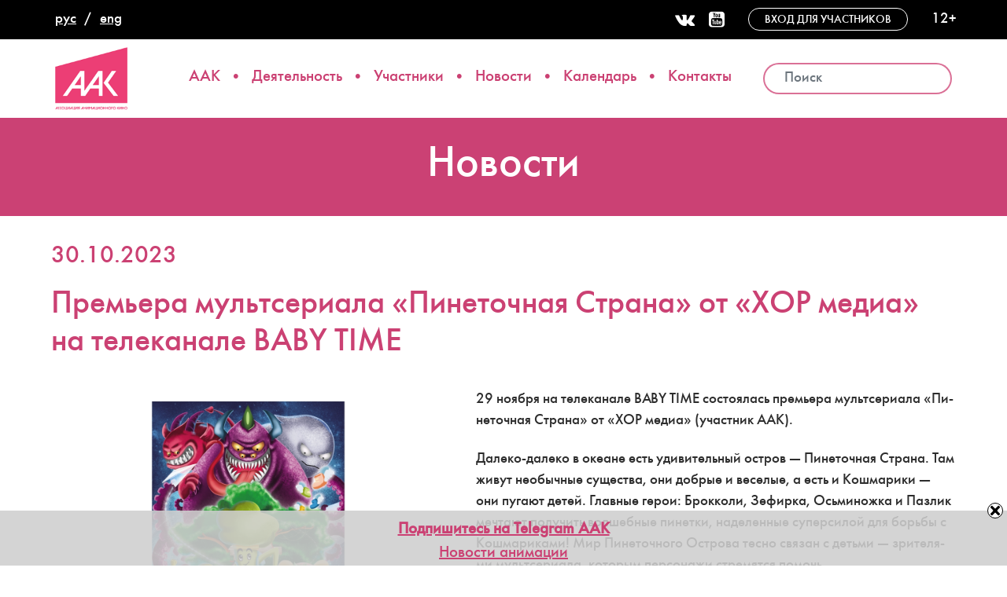

--- FILE ---
content_type: text/html; charset=UTF-8
request_url: https://aakr.ru/premera-multseriala-pinetochnaja-strana-ot-hor-media-na-telekanale-baby-time/
body_size: 14343
content:
<!DOCTYPE html>
<html lang="ru-RU">
<head>
    <meta charset="UTF-8">
    <meta http-equiv="X-UA-Compatible" content="IE=edge">
    <meta name="viewport" content="width=device-width, initial-scale=1">
        <link rel="alternate" type="application/rdf+xml" title="RDF mapping" href="https://aakr.ru/feed/rdf/">
    <link rel="alternate" type="application/rss+xml" title="RSS" href="https://aakr.ru/feed/rss/">
    <link rel="alternate" type="application/rss+xml" title="Comments RSS" href="https://aakr.ru/comments/feed/">
    <link rel="shortcut icon" href="https://aakr.ru/wp-content/themes/aakr/i/logo_icon.png" type="image/png">
    <link rel="pingback" href="https://aakr.ru/xmlrpc.php" />

    
    <!--[if lt IE 9]>
    <script src="//html5shiv.googlecode.com/svn/trunk/html5.js"></script>
    <![endif]-->
    
    <title>Премьера мультсериала «Пинеточная Страна» от «ХОР медиа» на телеканале BABY TIME &#8212; Ассоциация анимационного кино России</title>
<meta name='robots' content='max-image-preview:large, max-snippet:-1, max-video-preview:-1' />
	<style>img:is([sizes="auto" i], [sizes^="auto," i]) { contain-intrinsic-size: 3000px 1500px }</style>
	<link rel="canonical" href="https://aakr.ru/premera-multseriala-pinetochnaja-strana-ot-hor-media-na-telekanale-baby-time/">
<meta name="description" content="29 ноября на телеканале BABY TIME состоялась премьера мультсериала «Пинеточная Страна» от «ХОР медиа» (участник ААК). Далеко-далеко в океане есть удивительный о">
<meta property="og:title" content="Премьера мультсериала «Пинеточная Страна» от «ХОР медиа» на телеканале BABY TIME &#8212; Ассоциация анимационного кино России">
<meta property="og:type" content="article">
<meta property="og:image" content="https://aakr.ru/wp-content/uploads/2023/11/poster-pinetochnaja-strana-.jpg">
<meta property="og:image:width" content="1200">
<meta property="og:image:height" content="900">
<meta property="og:image:alt" content="Постер Пинеточная страна">
<meta property="og:description" content="29 ноября на телеканале BABY TIME состоялась премьера мультсериала «Пинеточная Страна» от «ХОР медиа» (участник ААК). Далеко-далеко в океане есть удивительный о">
<meta property="og:url" content="https://aakr.ru/premera-multseriala-pinetochnaja-strana-ot-hor-media-na-telekanale-baby-time/">
<meta property="og:locale" content="ru_RU">
<meta property="og:site_name" content="Ассоциация анимационного кино России">
<meta property="article:published_time" content="2023-10-30T10:00:11+03:00">
<meta property="article:modified_time" content="2023-11-02T17:04:49+03:00">
<meta property="og:updated_time" content="2023-11-02T17:04:49+03:00">
<meta property="article:section" content="Новости">
<meta name="twitter:card" content="summary_large_image">
<meta name="twitter:image" content="https://aakr.ru/wp-content/uploads/2023/11/poster-pinetochnaja-strana-.jpg">
<link rel='dns-prefetch' href='//fonts.googleapis.com' />
<link rel="alternate" type="application/rss+xml" title="Ассоциация анимационного кино России &raquo; Лента комментариев к &laquo;Премьера мультсериала «Пинеточная Страна» от «ХОР медиа» на телеканале BABY TIME&raquo;" href="https://aakr.ru/premera-multseriala-pinetochnaja-strana-ot-hor-media-na-telekanale-baby-time/feed/" />
<script type="text/javascript">
/* <![CDATA[ */
window._wpemojiSettings = {"baseUrl":"https:\/\/s.w.org\/images\/core\/emoji\/15.0.3\/72x72\/","ext":".png","svgUrl":"https:\/\/s.w.org\/images\/core\/emoji\/15.0.3\/svg\/","svgExt":".svg","source":{"concatemoji":"https:\/\/aakr.ru\/wp-includes\/js\/wp-emoji-release.min.js?ver=6.7.4"}};
/*! This file is auto-generated */
!function(i,n){var o,s,e;function c(e){try{var t={supportTests:e,timestamp:(new Date).valueOf()};sessionStorage.setItem(o,JSON.stringify(t))}catch(e){}}function p(e,t,n){e.clearRect(0,0,e.canvas.width,e.canvas.height),e.fillText(t,0,0);var t=new Uint32Array(e.getImageData(0,0,e.canvas.width,e.canvas.height).data),r=(e.clearRect(0,0,e.canvas.width,e.canvas.height),e.fillText(n,0,0),new Uint32Array(e.getImageData(0,0,e.canvas.width,e.canvas.height).data));return t.every(function(e,t){return e===r[t]})}function u(e,t,n){switch(t){case"flag":return n(e,"\ud83c\udff3\ufe0f\u200d\u26a7\ufe0f","\ud83c\udff3\ufe0f\u200b\u26a7\ufe0f")?!1:!n(e,"\ud83c\uddfa\ud83c\uddf3","\ud83c\uddfa\u200b\ud83c\uddf3")&&!n(e,"\ud83c\udff4\udb40\udc67\udb40\udc62\udb40\udc65\udb40\udc6e\udb40\udc67\udb40\udc7f","\ud83c\udff4\u200b\udb40\udc67\u200b\udb40\udc62\u200b\udb40\udc65\u200b\udb40\udc6e\u200b\udb40\udc67\u200b\udb40\udc7f");case"emoji":return!n(e,"\ud83d\udc26\u200d\u2b1b","\ud83d\udc26\u200b\u2b1b")}return!1}function f(e,t,n){var r="undefined"!=typeof WorkerGlobalScope&&self instanceof WorkerGlobalScope?new OffscreenCanvas(300,150):i.createElement("canvas"),a=r.getContext("2d",{willReadFrequently:!0}),o=(a.textBaseline="top",a.font="600 32px Arial",{});return e.forEach(function(e){o[e]=t(a,e,n)}),o}function t(e){var t=i.createElement("script");t.src=e,t.defer=!0,i.head.appendChild(t)}"undefined"!=typeof Promise&&(o="wpEmojiSettingsSupports",s=["flag","emoji"],n.supports={everything:!0,everythingExceptFlag:!0},e=new Promise(function(e){i.addEventListener("DOMContentLoaded",e,{once:!0})}),new Promise(function(t){var n=function(){try{var e=JSON.parse(sessionStorage.getItem(o));if("object"==typeof e&&"number"==typeof e.timestamp&&(new Date).valueOf()<e.timestamp+604800&&"object"==typeof e.supportTests)return e.supportTests}catch(e){}return null}();if(!n){if("undefined"!=typeof Worker&&"undefined"!=typeof OffscreenCanvas&&"undefined"!=typeof URL&&URL.createObjectURL&&"undefined"!=typeof Blob)try{var e="postMessage("+f.toString()+"("+[JSON.stringify(s),u.toString(),p.toString()].join(",")+"));",r=new Blob([e],{type:"text/javascript"}),a=new Worker(URL.createObjectURL(r),{name:"wpTestEmojiSupports"});return void(a.onmessage=function(e){c(n=e.data),a.terminate(),t(n)})}catch(e){}c(n=f(s,u,p))}t(n)}).then(function(e){for(var t in e)n.supports[t]=e[t],n.supports.everything=n.supports.everything&&n.supports[t],"flag"!==t&&(n.supports.everythingExceptFlag=n.supports.everythingExceptFlag&&n.supports[t]);n.supports.everythingExceptFlag=n.supports.everythingExceptFlag&&!n.supports.flag,n.DOMReady=!1,n.readyCallback=function(){n.DOMReady=!0}}).then(function(){return e}).then(function(){var e;n.supports.everything||(n.readyCallback(),(e=n.source||{}).concatemoji?t(e.concatemoji):e.wpemoji&&e.twemoji&&(t(e.twemoji),t(e.wpemoji)))}))}((window,document),window._wpemojiSettings);
/* ]]> */
</script>
<link rel='stylesheet' id='mec-select2-style-css' href='https://aakr.ru/wp-content/plugins/modern-events-calendar-lite/assets/packages/select2/select2.min.css?ver=7.16.0' type='text/css' media='all' />
<link rel='stylesheet' id='mec-font-icons-css' href='https://aakr.ru/wp-content/plugins/modern-events-calendar-lite/assets/css/iconfonts.css?ver=7.16.0' type='text/css' media='all' />
<link rel='stylesheet' id='mec-frontend-style-css' href='https://aakr.ru/wp-content/plugins/modern-events-calendar-lite/assets/css/frontend.min.css?ver=7.16.0' type='text/css' media='all' />
<link rel='stylesheet' id='mec-tooltip-style-css' href='https://aakr.ru/wp-content/plugins/modern-events-calendar-lite/assets/packages/tooltip/tooltip.css?ver=7.16.0' type='text/css' media='all' />
<link rel='stylesheet' id='mec-tooltip-shadow-style-css' href='https://aakr.ru/wp-content/plugins/modern-events-calendar-lite/assets/packages/tooltip/tooltipster-sideTip-shadow.min.css?ver=7.16.0' type='text/css' media='all' />
<link rel='stylesheet' id='featherlight-css' href='https://aakr.ru/wp-content/plugins/modern-events-calendar-lite/assets/packages/featherlight/featherlight.css?ver=7.16.0' type='text/css' media='all' />
<link rel='stylesheet' id='mec-google-fonts-css' href='//fonts.googleapis.com/css?family=Montserrat%3A400%2C700%7CRoboto%3A100%2C300%2C400%2C700&#038;ver=7.16.0' type='text/css' media='all' />
<link rel='stylesheet' id='mec-lity-style-css' href='https://aakr.ru/wp-content/plugins/modern-events-calendar-lite/assets/packages/lity/lity.min.css?ver=7.16.0' type='text/css' media='all' />
<link rel='stylesheet' id='mec-general-calendar-style-css' href='https://aakr.ru/wp-content/plugins/modern-events-calendar-lite/assets/css/mec-general-calendar.css?ver=7.16.0' type='text/css' media='all' />
<style id='wp-emoji-styles-inline-css' type='text/css'>

	img.wp-smiley, img.emoji {
		display: inline !important;
		border: none !important;
		box-shadow: none !important;
		height: 1em !important;
		width: 1em !important;
		margin: 0 0.07em !important;
		vertical-align: -0.1em !important;
		background: none !important;
		padding: 0 !important;
	}
</style>
<link rel='stylesheet' id='wp-block-library-css' href='https://aakr.ru/wp-includes/css/dist/block-library/style.min.css?ver=6.7.4' type='text/css' media='all' />
<style id='classic-theme-styles-inline-css' type='text/css'>
/*! This file is auto-generated */
.wp-block-button__link{color:#fff;background-color:#32373c;border-radius:9999px;box-shadow:none;text-decoration:none;padding:calc(.667em + 2px) calc(1.333em + 2px);font-size:1.125em}.wp-block-file__button{background:#32373c;color:#fff;text-decoration:none}
</style>
<style id='global-styles-inline-css' type='text/css'>
:root{--wp--preset--aspect-ratio--square: 1;--wp--preset--aspect-ratio--4-3: 4/3;--wp--preset--aspect-ratio--3-4: 3/4;--wp--preset--aspect-ratio--3-2: 3/2;--wp--preset--aspect-ratio--2-3: 2/3;--wp--preset--aspect-ratio--16-9: 16/9;--wp--preset--aspect-ratio--9-16: 9/16;--wp--preset--color--black: #000000;--wp--preset--color--cyan-bluish-gray: #abb8c3;--wp--preset--color--white: #ffffff;--wp--preset--color--pale-pink: #f78da7;--wp--preset--color--vivid-red: #cf2e2e;--wp--preset--color--luminous-vivid-orange: #ff6900;--wp--preset--color--luminous-vivid-amber: #fcb900;--wp--preset--color--light-green-cyan: #7bdcb5;--wp--preset--color--vivid-green-cyan: #00d084;--wp--preset--color--pale-cyan-blue: #8ed1fc;--wp--preset--color--vivid-cyan-blue: #0693e3;--wp--preset--color--vivid-purple: #9b51e0;--wp--preset--gradient--vivid-cyan-blue-to-vivid-purple: linear-gradient(135deg,rgba(6,147,227,1) 0%,rgb(155,81,224) 100%);--wp--preset--gradient--light-green-cyan-to-vivid-green-cyan: linear-gradient(135deg,rgb(122,220,180) 0%,rgb(0,208,130) 100%);--wp--preset--gradient--luminous-vivid-amber-to-luminous-vivid-orange: linear-gradient(135deg,rgba(252,185,0,1) 0%,rgba(255,105,0,1) 100%);--wp--preset--gradient--luminous-vivid-orange-to-vivid-red: linear-gradient(135deg,rgba(255,105,0,1) 0%,rgb(207,46,46) 100%);--wp--preset--gradient--very-light-gray-to-cyan-bluish-gray: linear-gradient(135deg,rgb(238,238,238) 0%,rgb(169,184,195) 100%);--wp--preset--gradient--cool-to-warm-spectrum: linear-gradient(135deg,rgb(74,234,220) 0%,rgb(151,120,209) 20%,rgb(207,42,186) 40%,rgb(238,44,130) 60%,rgb(251,105,98) 80%,rgb(254,248,76) 100%);--wp--preset--gradient--blush-light-purple: linear-gradient(135deg,rgb(255,206,236) 0%,rgb(152,150,240) 100%);--wp--preset--gradient--blush-bordeaux: linear-gradient(135deg,rgb(254,205,165) 0%,rgb(254,45,45) 50%,rgb(107,0,62) 100%);--wp--preset--gradient--luminous-dusk: linear-gradient(135deg,rgb(255,203,112) 0%,rgb(199,81,192) 50%,rgb(65,88,208) 100%);--wp--preset--gradient--pale-ocean: linear-gradient(135deg,rgb(255,245,203) 0%,rgb(182,227,212) 50%,rgb(51,167,181) 100%);--wp--preset--gradient--electric-grass: linear-gradient(135deg,rgb(202,248,128) 0%,rgb(113,206,126) 100%);--wp--preset--gradient--midnight: linear-gradient(135deg,rgb(2,3,129) 0%,rgb(40,116,252) 100%);--wp--preset--font-size--small: 13px;--wp--preset--font-size--medium: 20px;--wp--preset--font-size--large: 36px;--wp--preset--font-size--x-large: 42px;--wp--preset--spacing--20: 0.44rem;--wp--preset--spacing--30: 0.67rem;--wp--preset--spacing--40: 1rem;--wp--preset--spacing--50: 1.5rem;--wp--preset--spacing--60: 2.25rem;--wp--preset--spacing--70: 3.38rem;--wp--preset--spacing--80: 5.06rem;--wp--preset--shadow--natural: 6px 6px 9px rgba(0, 0, 0, 0.2);--wp--preset--shadow--deep: 12px 12px 50px rgba(0, 0, 0, 0.4);--wp--preset--shadow--sharp: 6px 6px 0px rgba(0, 0, 0, 0.2);--wp--preset--shadow--outlined: 6px 6px 0px -3px rgba(255, 255, 255, 1), 6px 6px rgba(0, 0, 0, 1);--wp--preset--shadow--crisp: 6px 6px 0px rgba(0, 0, 0, 1);}:where(.is-layout-flex){gap: 0.5em;}:where(.is-layout-grid){gap: 0.5em;}body .is-layout-flex{display: flex;}.is-layout-flex{flex-wrap: wrap;align-items: center;}.is-layout-flex > :is(*, div){margin: 0;}body .is-layout-grid{display: grid;}.is-layout-grid > :is(*, div){margin: 0;}:where(.wp-block-columns.is-layout-flex){gap: 2em;}:where(.wp-block-columns.is-layout-grid){gap: 2em;}:where(.wp-block-post-template.is-layout-flex){gap: 1.25em;}:where(.wp-block-post-template.is-layout-grid){gap: 1.25em;}.has-black-color{color: var(--wp--preset--color--black) !important;}.has-cyan-bluish-gray-color{color: var(--wp--preset--color--cyan-bluish-gray) !important;}.has-white-color{color: var(--wp--preset--color--white) !important;}.has-pale-pink-color{color: var(--wp--preset--color--pale-pink) !important;}.has-vivid-red-color{color: var(--wp--preset--color--vivid-red) !important;}.has-luminous-vivid-orange-color{color: var(--wp--preset--color--luminous-vivid-orange) !important;}.has-luminous-vivid-amber-color{color: var(--wp--preset--color--luminous-vivid-amber) !important;}.has-light-green-cyan-color{color: var(--wp--preset--color--light-green-cyan) !important;}.has-vivid-green-cyan-color{color: var(--wp--preset--color--vivid-green-cyan) !important;}.has-pale-cyan-blue-color{color: var(--wp--preset--color--pale-cyan-blue) !important;}.has-vivid-cyan-blue-color{color: var(--wp--preset--color--vivid-cyan-blue) !important;}.has-vivid-purple-color{color: var(--wp--preset--color--vivid-purple) !important;}.has-black-background-color{background-color: var(--wp--preset--color--black) !important;}.has-cyan-bluish-gray-background-color{background-color: var(--wp--preset--color--cyan-bluish-gray) !important;}.has-white-background-color{background-color: var(--wp--preset--color--white) !important;}.has-pale-pink-background-color{background-color: var(--wp--preset--color--pale-pink) !important;}.has-vivid-red-background-color{background-color: var(--wp--preset--color--vivid-red) !important;}.has-luminous-vivid-orange-background-color{background-color: var(--wp--preset--color--luminous-vivid-orange) !important;}.has-luminous-vivid-amber-background-color{background-color: var(--wp--preset--color--luminous-vivid-amber) !important;}.has-light-green-cyan-background-color{background-color: var(--wp--preset--color--light-green-cyan) !important;}.has-vivid-green-cyan-background-color{background-color: var(--wp--preset--color--vivid-green-cyan) !important;}.has-pale-cyan-blue-background-color{background-color: var(--wp--preset--color--pale-cyan-blue) !important;}.has-vivid-cyan-blue-background-color{background-color: var(--wp--preset--color--vivid-cyan-blue) !important;}.has-vivid-purple-background-color{background-color: var(--wp--preset--color--vivid-purple) !important;}.has-black-border-color{border-color: var(--wp--preset--color--black) !important;}.has-cyan-bluish-gray-border-color{border-color: var(--wp--preset--color--cyan-bluish-gray) !important;}.has-white-border-color{border-color: var(--wp--preset--color--white) !important;}.has-pale-pink-border-color{border-color: var(--wp--preset--color--pale-pink) !important;}.has-vivid-red-border-color{border-color: var(--wp--preset--color--vivid-red) !important;}.has-luminous-vivid-orange-border-color{border-color: var(--wp--preset--color--luminous-vivid-orange) !important;}.has-luminous-vivid-amber-border-color{border-color: var(--wp--preset--color--luminous-vivid-amber) !important;}.has-light-green-cyan-border-color{border-color: var(--wp--preset--color--light-green-cyan) !important;}.has-vivid-green-cyan-border-color{border-color: var(--wp--preset--color--vivid-green-cyan) !important;}.has-pale-cyan-blue-border-color{border-color: var(--wp--preset--color--pale-cyan-blue) !important;}.has-vivid-cyan-blue-border-color{border-color: var(--wp--preset--color--vivid-cyan-blue) !important;}.has-vivid-purple-border-color{border-color: var(--wp--preset--color--vivid-purple) !important;}.has-vivid-cyan-blue-to-vivid-purple-gradient-background{background: var(--wp--preset--gradient--vivid-cyan-blue-to-vivid-purple) !important;}.has-light-green-cyan-to-vivid-green-cyan-gradient-background{background: var(--wp--preset--gradient--light-green-cyan-to-vivid-green-cyan) !important;}.has-luminous-vivid-amber-to-luminous-vivid-orange-gradient-background{background: var(--wp--preset--gradient--luminous-vivid-amber-to-luminous-vivid-orange) !important;}.has-luminous-vivid-orange-to-vivid-red-gradient-background{background: var(--wp--preset--gradient--luminous-vivid-orange-to-vivid-red) !important;}.has-very-light-gray-to-cyan-bluish-gray-gradient-background{background: var(--wp--preset--gradient--very-light-gray-to-cyan-bluish-gray) !important;}.has-cool-to-warm-spectrum-gradient-background{background: var(--wp--preset--gradient--cool-to-warm-spectrum) !important;}.has-blush-light-purple-gradient-background{background: var(--wp--preset--gradient--blush-light-purple) !important;}.has-blush-bordeaux-gradient-background{background: var(--wp--preset--gradient--blush-bordeaux) !important;}.has-luminous-dusk-gradient-background{background: var(--wp--preset--gradient--luminous-dusk) !important;}.has-pale-ocean-gradient-background{background: var(--wp--preset--gradient--pale-ocean) !important;}.has-electric-grass-gradient-background{background: var(--wp--preset--gradient--electric-grass) !important;}.has-midnight-gradient-background{background: var(--wp--preset--gradient--midnight) !important;}.has-small-font-size{font-size: var(--wp--preset--font-size--small) !important;}.has-medium-font-size{font-size: var(--wp--preset--font-size--medium) !important;}.has-large-font-size{font-size: var(--wp--preset--font-size--large) !important;}.has-x-large-font-size{font-size: var(--wp--preset--font-size--x-large) !important;}
:where(.wp-block-post-template.is-layout-flex){gap: 1.25em;}:where(.wp-block-post-template.is-layout-grid){gap: 1.25em;}
:where(.wp-block-columns.is-layout-flex){gap: 2em;}:where(.wp-block-columns.is-layout-grid){gap: 2em;}
:root :where(.wp-block-pullquote){font-size: 1.5em;line-height: 1.6;}
</style>
<link rel='stylesheet' id='contact-form-7-css' href='https://aakr.ru/wp-content/plugins/contact-form-7/includes/css/styles.css?ver=6.1.4' type='text/css' media='all' />
<link rel='stylesheet' id='swnza_css-css' href='https://aakr.ru/wp-content/plugins/sitewide-notice-wp/css/swnza.css?ver=6.7.4' type='text/css' media='all' />
<link rel='stylesheet' id='owl.carousel.css-css' href='https://aakr.ru/wp-content/plugins/slider-bws/css/owl.carousel.css?ver=2.3.4' type='text/css' media='all' />
<link rel='stylesheet' id='owl.theme.default.css-css' href='https://aakr.ru/wp-content/plugins/slider-bws/css/owl.theme.default.css?ver=2.3.4' type='text/css' media='all' />
<link rel='stylesheet' id='dashicons-css' href='https://aakr.ru/wp-includes/css/dashicons.min.css?ver=6.7.4' type='text/css' media='all' />
<link rel='stylesheet' id='sldr_stylesheet-css' href='https://aakr.ru/wp-content/plugins/slider-bws/css/frontend_style.css?ver=1.1.2' type='text/css' media='all' />
<link rel='stylesheet' id='video_popup_main_style-css' href='https://aakr.ru/wp-content/plugins/video-popup/assets/css/videoPopup.css?ver=2.0.3' type='text/css' media='all' />
<link rel='stylesheet' id='bs-css' href='https://aakr.ru/wp-content/themes/aakr/css/bootstrap.min.css?ver=6.7.4' type='text/css' media='all' />
<link rel='stylesheet' id='owl-css' href='https://aakr.ru/wp-content/themes/aakr/css/owl/owl.carousel.min.css?ver=6.7.4' type='text/css' media='all' />
<link rel='stylesheet' id='slick-css' href='https://aakr.ru/wp-content/themes/aakr/slick/slick.css?ver=6.7.4' type='text/css' media='all' />
<link rel='stylesheet' id='slick-theme-css' href='https://aakr.ru/wp-content/themes/aakr/slick/slick-theme.css?ver=6.7.4' type='text/css' media='all' />
<link rel='stylesheet' id='fontawesome-css' href='https://aakr.ru/wp-content/themes/aakr/css/font-awesome.min.css?ver=1.0' type='text/css' media='all' />
<link rel='stylesheet' id='main-css' href='https://aakr.ru/wp-content/themes/aakr/style.css?ver=6.7.4' type='text/css' media='all' />
<script type="text/javascript" src="https://aakr.ru/wp-includes/js/jquery/jquery.min.js?ver=3.7.1" id="jquery-core-js"></script>
<script type="text/javascript" src="https://aakr.ru/wp-includes/js/jquery/jquery-migrate.min.js?ver=3.4.1" id="jquery-migrate-js"></script>
<script type="text/javascript" id="video_popup_main_modal-js-extra">
/* <![CDATA[ */
var theVideoPopupGeneralOptions = {"wrap_close":"false","no_cookie":"false","debug":"0"};
/* ]]> */
</script>
<script type="text/javascript" src="https://aakr.ru/wp-content/plugins/video-popup/assets/js/videoPopup.js?ver=2.0.3" id="video_popup_main_modal-js"></script>
<link rel="https://api.w.org/" href="https://aakr.ru/wp-json/" /><link rel="alternate" title="JSON" type="application/json" href="https://aakr.ru/wp-json/wp/v2/posts/24847" /><link rel="EditURI" type="application/rsd+xml" title="RSD" href="https://aakr.ru/xmlrpc.php?rsd" />
<link rel='shortlink' href='https://aakr.ru/?p=24847' />
<link rel="alternate" title="oEmbed (JSON)" type="application/json+oembed" href="https://aakr.ru/wp-json/oembed/1.0/embed?url=https%3A%2F%2Faakr.ru%2Fpremera-multseriala-pinetochnaja-strana-ot-hor-media-na-telekanale-baby-time%2F&#038;lang=ru" />
<link rel="alternate" title="oEmbed (XML)" type="text/xml+oembed" href="https://aakr.ru/wp-json/oembed/1.0/embed?url=https%3A%2F%2Faakr.ru%2Fpremera-multseriala-pinetochnaja-strana-ot-hor-media-na-telekanale-baby-time%2F&#038;format=xml&#038;lang=ru" />
<script type="text/javascript">
(function(url){
	if(/(?:Chrome\/26\.0\.1410\.63 Safari\/537\.31|WordfenceTestMonBot)/.test(navigator.userAgent)){ return; }
	var addEvent = function(evt, handler) {
		if (window.addEventListener) {
			document.addEventListener(evt, handler, false);
		} else if (window.attachEvent) {
			document.attachEvent('on' + evt, handler);
		}
	};
	var removeEvent = function(evt, handler) {
		if (window.removeEventListener) {
			document.removeEventListener(evt, handler, false);
		} else if (window.detachEvent) {
			document.detachEvent('on' + evt, handler);
		}
	};
	var evts = 'contextmenu dblclick drag dragend dragenter dragleave dragover dragstart drop keydown keypress keyup mousedown mousemove mouseout mouseover mouseup mousewheel scroll'.split(' ');
	var logHuman = function() {
		if (window.wfLogHumanRan) { return; }
		window.wfLogHumanRan = true;
		var wfscr = document.createElement('script');
		wfscr.type = 'text/javascript';
		wfscr.async = true;
		wfscr.src = url + '&r=' + Math.random();
		(document.getElementsByTagName('head')[0]||document.getElementsByTagName('body')[0]).appendChild(wfscr);
		for (var i = 0; i < evts.length; i++) {
			removeEvent(evts[i], logHuman);
		}
	};
	for (var i = 0; i < evts.length; i++) {
		addEvent(evts[i], logHuman);
	}
})('//aakr.ru/?wordfence_lh=1&hid=4BFD27ADA3006E6843D77180D3C59A4D');
</script><style>:root,::before,::after{--mec-color-skin: #cb4173;--mec-color-skin-rgba-1: rgba(203,65,115,.25);--mec-color-skin-rgba-2: rgba(203,65,115,.5);--mec-color-skin-rgba-3: rgba(203,65,115,.75);--mec-color-skin-rgba-4: rgba(203,65,115,.11);--mec-container-normal-width: 1196px;--mec-container-large-width: 1690px;--mec-fes-main-color: #40d9f1;--mec-fes-main-color-rgba-1: rgba(64, 217, 241, 0.12);--mec-fes-main-color-rgba-2: rgba(64, 217, 241, 0.23);--mec-fes-main-color-rgba-3: rgba(64, 217, 241, 0.03);--mec-fes-main-color-rgba-4: rgba(64, 217, 241, 0.3);--mec-fes-main-color-rgba-5: rgb(64 217 241 / 7%);--mec-fes-main-color-rgba-6: rgba(64, 217, 241, 0.2);--mec-fluent-main-color: #ade7ff;--mec-fluent-main-color-rgba-1: rgba(173, 231, 255, 0.3);--mec-fluent-main-color-rgba-2: rgba(173, 231, 255, 0.8);--mec-fluent-main-color-rgba-3: rgba(173, 231, 255, 0.1);--mec-fluent-main-color-rgba-4: rgba(173, 231, 255, 0.2);--mec-fluent-main-color-rgba-5: rgba(173, 231, 255, 0.7);--mec-fluent-main-color-rgba-6: rgba(173, 231, 255, 0.7);--mec-fluent-bold-color: #00acf8;--mec-fluent-bg-hover-color: #ebf9ff;--mec-fluent-bg-color: #f5f7f8;--mec-fluent-second-bg-color: #d6eef9;}</style><style>.mec-wrap.colorskin-custom#mec_skin_31916 .mec-calendar-events-side{
display:none}
#mec_skin_31919{
padding-top:0}
.calendar-grid{
display:grid;
grid-template-columns:430px auto;
gap:30px;
padding-top:30px;
}
.mec-wrap.colorskin-custom#mec_skin_31916{
padding-top:24px;
}

.mec-calendar .mec-calendar-events-side .mec-table-side-day {	
    font-size: 18px;
	padding:3px 5px 0;
}
.mec-month-divider {
text-align: center;
margin: 0;
}
.page article .mec-month-divider h5{
font-size:22px;
}
.mec-event-list-minimal .mec-event-title {
font-size: 15px;
}
.mec-event-list-minimal .mec-event-date span {
font-size: 20px;
}
.mec-event-article + .mec-month-divider{
margin-top:50px;
}
.mec-wrap .mec-labels-normal .mec-expired-normal-label {
    background-color: #eee;
    color:#333;
}
@media only screen and (max-width: 479px) {
.calendar-grid{
grid-template-columns:1fr;
gap:0;
}
.mec-event-list-minimal .mec-event-date:nth-child(2) {
 margin: 8px auto;
}
.page article h5 {
font-size: 1.2em;
}
}
@media only screen and (min-width: 961px) {
.mec-wrap.mec-sm959 .mec-calendar:not(.mec-event-calendar-classic):not(.mec-calendar-weekly) .mec-calendar-side {
width: 100%;
}
.mec-wrap.mec-sm959 .mec-calendar:not(.mec-event-calendar-classic):not(.mec-calendar-weekly) .mec-calendar-header {
position: relative;
width: 100%;
margin-top: 30px;
margin-bottom: 20px;
padding-top: 20px;
}
}
</style>    
    <!-- Yandex.Metrika counter -->
    <script type="text/javascript">
       (function(m,e,t,r,i,k,a){m[i]=m[i]||function(){(m[i].a=m[i].a||[]).push(arguments)};
       m[i].l=1*new Date();k=e.createElement(t),a=e.getElementsByTagName(t)[0],k.async=1,k.src=r,a.parentNode.insertBefore(k,a)})
       (window, document, "script", "https://mc.yandex.ru/metrika/tag.js", "ym");

       ym(52759117, "init", {
            clickmap:true,
            trackLinks:true,
            accurateTrackBounce:true,
            webvisor:true
       });
    </script>
    <noscript><div><img src="https://mc.yandex.ru/watch/52759117" style="position:absolute; left:-9999px;" alt="" /></div></noscript>
    <!-- /Yandex.Metrika counter -->

</head>
<body class="post-template-default single single-post postid-24847 single-format-standard gllr_clean-wp-template mec-theme-aakr">
    <div class="subheader container-fluid">
        <div class="row">
            <div class="col-md-1 langswitcher h100">
                <ul>	<li class="lang-item lang-item-2 lang-item-ru current-lang lang-item-first"><a lang="ru-RU" hreflang="ru-RU" href="https://aakr.ru/premera-multseriala-pinetochnaja-strana-ot-hor-media-na-telekanale-baby-time/" aria-current="true">рус</a></li>
	<li class="lang-item lang-item-5 lang-item-en no-translation"><a lang="en-US" hreflang="en-US" href="https://aakr.ru/en/home-page/">eng</a></li>
</ul>
            </div>
            <div class="col-md-11 h100 suptop">
                <div class="socialmedia soc_desktop">
                    <a href="https://vk.com/af_assosiation"><i class="fa fa-vk fa-2x"></i></a>
                    <a href="https://www.youtube.com/user/aakrchannel/"><i class="fa fa-youtube-square fa-2x"></i></a>
                </div>
                <div class="entrance">
                    <a href="/wp-admin/" target="_blank">
                        Вход для участников                    </a>
                </div>
                <p>12+</p>
            </div>
        </div>
    </div>

    <header>
        <div class="container">
            <div class="row topline">
                <div class="logo-cell">
                    <a href="/" class="logo"></a>
                </div>
                <div class="navi">
                    <nav class="navbar navbar-default desktop_navi">
                        <div class="navbar-header">
                            <button type="button" class="navbar-toggle collapsed" data-toggle="collapse" data-target="#topnav" aria-expanded="false">
                                <span class="sr-only">Меню</span>
                                <span class="icon-bar"></span>
                                <span class="icon-bar"></span>
                                <span class="icon-bar"></span>
                            </button>
                        </div>

                        <div class="collapse navbar-collapse" id="topnav">
                            <ul id="top-nav-ul" class="nav navbar-nav top-menu"><li id="menu-item-138" class="menu-item menu-item-type-post_type menu-item-object-page menu-item-138"><a href="https://aakr.ru/about/">ААК</a></li>
<li id="menu-item-22855" class="menu-item menu-item-type-post_type menu-item-object-page menu-item-22855"><a href="https://aakr.ru/activities/">Деятельность</a></li>
<li id="menu-item-13532" class="menu-item menu-item-type-taxonomy menu-item-object-category menu-item-13532"><a href="https://aakr.ru/category/studios/">Участники</a></li>
<li id="menu-item-13" class="menu-item menu-item-type-taxonomy menu-item-object-category current-post-ancestor current-menu-parent current-post-parent menu-item-13"><a href="https://aakr.ru/category/news/">Новости</a></li>
<li id="menu-item-32400" class="menu-item menu-item-type-post_type menu-item-object-page menu-item-32400"><a href="https://aakr.ru/calendar/">Календарь</a></li>
<li id="menu-item-22856" class="menu-item menu-item-type-post_type menu-item-object-page menu-item-22856"><a href="https://aakr.ru/contacts/">Контакты</a></li>
</ul>
                            <!-- Подменю "О компании" -->
                            <div id="about-submenu">
                                <ul id="about_subnavi" class="sub-menu"><li id="menu-item-383" class="menu-item menu-item-type-post_type menu-item-object-page menu-item-383"><a href="https://aakr.ru/about/">Об Ассоциации</a></li>
<li id="menu-item-14385" class="menu-item menu-item-type-post_type menu-item-object-page menu-item-14385"><a href="https://aakr.ru/about/history/">История</a></li>
<li id="menu-item-14384" class="menu-item menu-item-type-post_type menu-item-object-page menu-item-14384"><a href="https://aakr.ru/about/mission/">Миссия</a></li>
<li id="menu-item-32399" class="menu-item menu-item-type-post_type menu-item-object-page menu-item-32399"><a href="https://aakr.ru/management/">Руководство</a></li>
<li id="menu-item-15661" class="menu-item menu-item-type-custom menu-item-object-custom menu-item-15661"><a href="https://aakr.ru/wp-content/uploads/2025/12/reestr-57-na-osnovanii-protokola-68-p-ot-02.12.2025-1.pdf">Реестр участников</a></li>
<li id="menu-item-373" class="menu-item menu-item-type-post_type menu-item-object-page menu-item-373"><a href="https://aakr.ru/entry/">Вступление в Ассоциацию</a></li>
<li id="menu-item-2958" class="menu-item menu-item-type-post_type menu-item-object-page menu-item-2958"><a href="https://aakr.ru/presentations/">Ежегодные отчёты</a></li>
<li id="menu-item-21454" class="menu-item menu-item-type-post_type menu-item-object-page menu-item-21454"><a href="https://aakr.ru/about/press/">Пресса</a></li>
<li id="menu-item-24181" class="menu-item menu-item-type-post_type menu-item-object-page menu-item-24181"><a href="https://aakr.ru/partners/">Партнеры</a></li>
</ul>                            </div>

                            <!-- Подменю "Деятельность" -->
                            <div id="activity-submenu">
                                <ul id="activity_subnavi" class="sub-menu"><li id="menu-item-23275" class="menu-item menu-item-type-post_type menu-item-object-page menu-item-23275"><a href="https://aakr.ru/goverment/">Работа с государственными структурами</a></li>
<li id="menu-item-24341" class="menu-item menu-item-type-post_type menu-item-object-page menu-item-24341"><a href="https://aakr.ru/international-promotion/">Международное продвижение</a></li>
<li id="menu-item-23276" class="menu-item menu-item-type-post_type menu-item-object-page menu-item-23276"><a href="https://aakr.ru/about/projects/">Проекты</a></li>
<li id="menu-item-23277" class="menu-item menu-item-type-post_type menu-item-object-page menu-item-23277"><a href="https://aakr.ru/about/professional-standards/">Профессиональные стандарты</a></li>
<li id="menu-item-24342" class="menu-item menu-item-type-post_type menu-item-object-page menu-item-24342"><a href="https://aakr.ru/animatika-resulting-review/">Фестиваль «Аниматика»</a></li>
<li id="menu-item-37334" class="menu-item menu-item-type-post_type menu-item-object-page menu-item-37334"><a href="https://aakr.ru/multanima/">МультАнима</a></li>
<li id="menu-item-37322" class="menu-item menu-item-type-post_type menu-item-object-page menu-item-37322"><a href="https://aakr.ru/soglashenija-2/">Соглашения</a></li>
<li id="menu-item-38630" class="menu-item menu-item-type-post_type menu-item-object-page menu-item-38630"><a href="https://aakr.ru/activities/mediabank/">Медиабанк</a></li>
</ul>                            </div>

                            <!-- Подменю "Руководство" -->
                            <div id="direction-submenu">
                                                            </div>

                            
                        </div><!-- /.navbar-collapse -->
                    </nav>

                                            <div class="header-search header-search-desktop">
                            <form role="search" method="get" class="search-form form-inline" action="https://aakr.ru/">
	<div class="form-group">
		<label class="sr-only" for="search-field">Поиск</label>
		<input type="search" class="form-control input-sm" id="search-field" placeholder="Поиск" value="" name="s">
	</div>
	<button type="submit" class="btn btn-default btn-sm">Искать</button>
</form>                        </div>
                    
                </div><!-- /.navi -->
            </div>
        </div>
    </header>
<section>
	<div class="container-fluid page-content">
	<div class="row cat-title">
			<div class="col-md-12">
				<h2>Новости</h2>			</div>
		</div>
		<div class="row">
			<div class="col-md-12 col-md-offset-2">
									<article id="post-24847" class="post-24847 post type-post status-publish format-standard has-post-thumbnail hentry category-news"> 						<div class="meta meta_up">
								<p class="post-date">30.10.2023</p>
							</div>	
						<h1>Премьера мультсериала «Пинеточная Страна» от «ХОР медиа» на телеканале BABY TIME</h1>									
						<div class="content-single">
						<div class="thumbnail"><img width="1200" height="900" src="https://aakr.ru/wp-content/uploads/2023/11/poster-pinetochnaja-strana-.jpg" class="attachment-full size-full wp-post-image" alt="Постер Пинеточная страна" decoding="async" fetchpriority="high" srcset="https://aakr.ru/wp-content/uploads/2023/11/poster-pinetochnaja-strana-.jpg 1200w, https://aakr.ru/wp-content/uploads/2023/11/poster-pinetochnaja-strana--768x576.jpg 768w, https://aakr.ru/wp-content/uploads/2023/11/poster-pinetochnaja-strana--250x188.jpg 250w" sizes="(max-width: 1200px) 100vw, 1200px" /></div>
							
								<p>29 ноября на телеканале BABY TIME состоялась премьера мультсериала «Пинеточная Страна» от «ХОР медиа» (участник ААК).</p>
<p>Далеко-далеко в океане есть удивительный остров &#8212; Пинеточная Страна. Там живут необычные существа, они добрые и веселые, а есть и Кошмарики &#8212; они пугают детей. Главные герои: Брокколи, Зефирка, Осьминожка и Пазлик мечтают получить волшебные пинетки, наделенные суперсилой для борьбы с Кошмариками! Мир Пинеточного Острова тесно связан с детьми &#8212; зрителями мультсериала, которым персонажи стремятся помочь.</p>
<p>YouTube-канал «Пинеточная Страна» набрал более 5.5 миллионов просмотров.</p>

						</div>
						<div class="meta meta_dwn">
							<div>Автор:  <a href="https://aakr.ru/author/pressservice/" title="Записи RAFA Press Service" rel="author">RAFA Press Service</a></div>
							<div>Категория: <a href="https://aakr.ru/category/news/" rel="category tag">Новости</a></div> 													
					</div>
					</article>
								 
				 
							</div>
			

		</div>
	</div>
</section>
	<footer>
		<div class="container">
			<div class="row subscribe">
				<div class="col-md-12">
					<h2>Подпишитесь на новости ассоциации</h2>
										
<div class="wpcf7 no-js" id="wpcf7-f9291-o1" lang="ru-RU" dir="ltr" data-wpcf7-id="9291">
<div class="screen-reader-response"><p role="status" aria-live="polite" aria-atomic="true"></p> <ul></ul></div>
<form action="/premera-multseriala-pinetochnaja-strana-ot-hor-media-na-telekanale-baby-time/#wpcf7-f9291-o1" method="post" class="wpcf7-form init" aria-label="Контактная форма" novalidate="novalidate" data-status="init">
<fieldset class="hidden-fields-container"><input type="hidden" name="_wpcf7" value="9291" /><input type="hidden" name="_wpcf7_version" value="6.1.4" /><input type="hidden" name="_wpcf7_locale" value="ru_RU" /><input type="hidden" name="_wpcf7_unit_tag" value="wpcf7-f9291-o1" /><input type="hidden" name="_wpcf7_container_post" value="0" /><input type="hidden" name="_wpcf7_posted_data_hash" value="" />
</fieldset>
<div class="validate">
	<div>
		<p><span class="wpcf7-form-control-wrap" data-name="your-email"><input size="40" maxlength="400" class="wpcf7-form-control wpcf7-email wpcf7-validates-as-required wpcf7-text wpcf7-validates-as-email" aria-required="true" aria-invalid="false" placeholder="Email" value="" type="email" name="your-email" /></span>
		</p>
	</div>
	<div>
		<p><input class="wpcf7-form-control wpcf7-submit has-spinner" type="submit" value="Подписаться" />
		</p>
	</div>
</div><p style="display: none !important;" class="akismet-fields-container" data-prefix="_wpcf7_ak_"><label>&#916;<textarea name="_wpcf7_ak_hp_textarea" cols="45" rows="8" maxlength="100"></textarea></label><input type="hidden" id="ak_js_1" name="_wpcf7_ak_js" value="27"/><script>document.getElementById( "ak_js_1" ).setAttribute( "value", ( new Date() ).getTime() );</script></p><div class="wpcf7-response-output" aria-hidden="true"></div>
</form>
</div>
				</div>
			</div>
		
			<div class="row footline">
				<div class="col-md-12">
					<p>© Russian Animated Film Association. <a href="/about/#contacts">Контакты</a></p>
				</div>
			</div>
			
		<div class="row footline supafooter">
	<div class="col-md-12">
		<p class="small">
			Свидетельство о регистрации СМИ ЭЛ № ФС77-52647 выдано Федеральной службой по надзору в сфере связи, информационных технологий и массовых коммуникаций (Роскомнадзор) 25 января 2013 года.<br>
			Учредитель: Ассоциация анимационного кино.<br>
			Администратор сайта — Елизавета Махонина, 
			<a href="mailto:curilova.elizaveta@yandex.ru" style="color:#ffffff;">
				curilova.elizaveta@yandex.ru
			</a>
		</p>
	</div>
</div>
		</div>
	</footer>

            <!-- SiteWide Notice WP Cookies -->
            <script type="text/javascript">
                jQuery(document).ready(function($){
                    if( Cookies.get('swnza_hide_banner_cookie') != 1 ) {
                        $('.swnza_banner').show();
                    }

                    $('#swnza_close_button_link').click(function(){
                    Cookies.set('swnza_hide_banner_cookie', 1, { expires: 1, path: '/' }); //expire the cookie after 24 hours.
                    $('.swnza_banner').hide();
                    });
                });
            </script>

          

            <!-- SiteWide Notice WP Custom CSS -->
                <style type="text/css">
                    .swnza_banner{
                        position:fixed;
                        min-height:50px;
                        height:auto;
                        width:100%;
                        background:rgba(206,206,206,0.88);
                        padding-top:10px;
                        z-index:999;
                        display:block;
                    }  

                     
                        .swnza_banner{ bottom:0; }
                        .swnza_close_button { top:-10px;}
                       

                    .swnza_banner p {
                        color: rgba(0,0,0,1);
                        text-align:center;
                        z-index:1000;
                        font-size:20px;
                        display:block;
                        margin: 0;
                    }

                                        .swnza_close_button{
                        display:block;
                        position:absolute;
                        right:5px;
                        width:20px;
                        height:20px;
                        background:url("https://aakr.ru/wp-content/plugins/sitewide-notice-wp/images/close-button.svg") no-repeat center center;
                        background-color:white;
                        border-radius:100px;
                        border: 1px solid #000;
                    }

                    .swnza_close_button:hover{
                        cursor: pointer;
                    }

                
                    #swnza_banner_text{
                        margin-top:0;
                    }

                                </style>
                
                <div class="swnza_banner" id="swnza_banner_id" style="display:none;">
                <p id="swnza_banner_text"><a href="https://t.me/russiananimatedfilmsassosiation"><strong>Под­пи­шитесь на Telegram AAK</strong><br> Но­вос­ти ани­мации</a></p>
                <a id="swnza_close_button_link" class="swnza_close_button"></a>
                </div>
        <script type="application/ld+json" id="slim-seo-schema">{"@context":"https://schema.org","@graph":[{"@type":"WebSite","@id":"https://aakr.ru/#website","url":"https://aakr.ru/","name":"Ассоциация анимационного кино России","inLanguage":"ru-RU","potentialAction":{"@id":"https://aakr.ru/#searchaction"},"publisher":{"@id":"https://aakr.ru/#organization"}},{"@type":"SearchAction","@id":"https://aakr.ru/#searchaction","target":"https://aakr.ru/?s={search_term_string}","query-input":"required name=search_term_string"},{"@type":"BreadcrumbList","name":"Цепочки навигации","@id":"https://aakr.ru/premera-multseriala-pinetochnaja-strana-ot-hor-media-na-telekanale-baby-time/#breadcrumblist","itemListElement":[{"@type":"ListItem","position":1,"name":"Главная","item":"https://aakr.ru/"},{"@type":"ListItem","position":2,"name":"Новости","item":"https://aakr.ru/category/news/"},{"@type":"ListItem","position":3,"name":"Премьера мультсериала «Пинеточная Страна» от «ХОР медиа» на телеканале BABY TIME"}]},{"@type":"WebPage","@id":"https://aakr.ru/premera-multseriala-pinetochnaja-strana-ot-hor-media-na-telekanale-baby-time/#webpage","url":"https://aakr.ru/premera-multseriala-pinetochnaja-strana-ot-hor-media-na-telekanale-baby-time/","inLanguage":"ru-RU","name":"Премьера мультсериала «Пинеточная Страна» от «ХОР медиа» на телеканале BABY TIME &#8212; Ассоциация анимационного кино России","description":"29 ноября на телеканале BABY TIME состоялась премьера мультсериала «Пинеточная Страна» от «ХОР медиа» (участник ААК). Далеко-далеко в океане есть удивительный о","datePublished":"2023-10-30T10:00:11+03:00","dateModified":"2023-11-02T17:04:49+03:00","isPartOf":{"@id":"https://aakr.ru/#website"},"breadcrumb":{"@id":"https://aakr.ru/premera-multseriala-pinetochnaja-strana-ot-hor-media-na-telekanale-baby-time/#breadcrumblist"},"potentialAction":{"@id":"https://aakr.ru/premera-multseriala-pinetochnaja-strana-ot-hor-media-na-telekanale-baby-time/#readaction"},"primaryImageOfPage":{"@id":"https://aakr.ru/premera-multseriala-pinetochnaja-strana-ot-hor-media-na-telekanale-baby-time/#thumbnail"},"image":{"@id":"https://aakr.ru/premera-multseriala-pinetochnaja-strana-ot-hor-media-na-telekanale-baby-time/#thumbnail"}},{"@type":"ReadAction","@id":"https://aakr.ru/premera-multseriala-pinetochnaja-strana-ot-hor-media-na-telekanale-baby-time/#readaction","target":"https://aakr.ru/premera-multseriala-pinetochnaja-strana-ot-hor-media-na-telekanale-baby-time/"},{"@type":"Organization","@id":"https://aakr.ru/#organization","url":"https://aakr.ru/","name":"Ассоциация анимационного кино России"},{"@type":"ImageObject","@id":"https://aakr.ru/premera-multseriala-pinetochnaja-strana-ot-hor-media-na-telekanale-baby-time/#thumbnail","caption":"Постер Пинеточная страна","url":"https://aakr.ru/wp-content/uploads/2023/11/poster-pinetochnaja-strana-.jpg","contentUrl":"https://aakr.ru/wp-content/uploads/2023/11/poster-pinetochnaja-strana-.jpg","width":1200,"height":900},{"@type":"Article","@id":"https://aakr.ru/premera-multseriala-pinetochnaja-strana-ot-hor-media-na-telekanale-baby-time/#article","url":"https://aakr.ru/premera-multseriala-pinetochnaja-strana-ot-hor-media-na-telekanale-baby-time/","headline":"Премьера мультсериала «Пинеточная Страна» от «ХОР медиа» на телеканале BABY TIME","datePublished":"2023-10-30T10:00:11+03:00","dateModified":"2023-11-02T17:04:49+03:00","wordCount":7,"articleSection":["Новости"],"isPartOf":{"@id":"https://aakr.ru/premera-multseriala-pinetochnaja-strana-ot-hor-media-na-telekanale-baby-time/#webpage"},"mainEntityOfPage":{"@id":"https://aakr.ru/premera-multseriala-pinetochnaja-strana-ot-hor-media-na-telekanale-baby-time/#webpage"},"image":{"@id":"https://aakr.ru/premera-multseriala-pinetochnaja-strana-ot-hor-media-na-telekanale-baby-time/#thumbnail"},"publisher":{"@id":"https://aakr.ru/#organization"},"author":{"@id":"https://aakr.ru/#/schema/person/78d79a1a812e3b47c7eb914702f70b4a"}},{"@type":"Person","@id":"https://aakr.ru/#/schema/person/78d79a1a812e3b47c7eb914702f70b4a","name":"RAFA Press Service","givenName":"RAFA","familyName":"Press Service","image":"https://secure.gravatar.com/avatar/ad848cbc73fad8ac56b84f0f5962e363?s=96&d=mm&r=g"}]}</script><link rel='stylesheet' id='gllr_stylesheet-css' href='https://aakr.ru/wp-content/plugins/gallery-plugin/css/frontend_style.css?ver=4.7.6' type='text/css' media='all' />
<link rel='stylesheet' id='gllr_fancybox_stylesheet-css' href='https://aakr.ru/wp-content/plugins/gallery-plugin/fancybox/jquery.fancybox.min.css?ver=4.7.6' type='text/css' media='all' />
<script type="text/javascript" src="https://aakr.ru/wp-includes/js/jquery/ui/core.min.js?ver=1.13.3" id="jquery-ui-core-js"></script>
<script type="text/javascript" src="https://aakr.ru/wp-includes/js/jquery/ui/datepicker.min.js?ver=1.13.3" id="jquery-ui-datepicker-js"></script>
<script type="text/javascript" id="jquery-ui-datepicker-js-after">
/* <![CDATA[ */
jQuery(function(jQuery){jQuery.datepicker.setDefaults({"closeText":"\u0417\u0430\u043a\u0440\u044b\u0442\u044c","currentText":"\u0421\u0435\u0433\u043e\u0434\u043d\u044f","monthNames":["\u042f\u043d\u0432\u0430\u0440\u044c","\u0424\u0435\u0432\u0440\u0430\u043b\u044c","\u041c\u0430\u0440\u0442","\u0410\u043f\u0440\u0435\u043b\u044c","\u041c\u0430\u0439","\u0418\u044e\u043d\u044c","\u0418\u044e\u043b\u044c","\u0410\u0432\u0433\u0443\u0441\u0442","\u0421\u0435\u043d\u0442\u044f\u0431\u0440\u044c","\u041e\u043a\u0442\u044f\u0431\u0440\u044c","\u041d\u043e\u044f\u0431\u0440\u044c","\u0414\u0435\u043a\u0430\u0431\u0440\u044c"],"monthNamesShort":["\u042f\u043d\u0432","\u0424\u0435\u0432","\u041c\u0430\u0440","\u0410\u043f\u0440","\u041c\u0430\u0439","\u0418\u044e\u043d","\u0418\u044e\u043b","\u0410\u0432\u0433","\u0421\u0435\u043d","\u041e\u043a\u0442","\u041d\u043e\u044f","\u0414\u0435\u043a"],"nextText":"\u0414\u0430\u043b\u0435\u0435","prevText":"\u041d\u0430\u0437\u0430\u0434","dayNames":["\u0412\u043e\u0441\u043a\u0440\u0435\u0441\u0435\u043d\u044c\u0435","\u041f\u043e\u043d\u0435\u0434\u0435\u043b\u044c\u043d\u0438\u043a","\u0412\u0442\u043e\u0440\u043d\u0438\u043a","\u0421\u0440\u0435\u0434\u0430","\u0427\u0435\u0442\u0432\u0435\u0440\u0433","\u041f\u044f\u0442\u043d\u0438\u0446\u0430","\u0421\u0443\u0431\u0431\u043e\u0442\u0430"],"dayNamesShort":["\u0412\u0441","\u041f\u043d","\u0412\u0442","\u0421\u0440","\u0427\u0442","\u041f\u0442","\u0421\u0431"],"dayNamesMin":["\u0412\u0441","\u041f\u043d","\u0412\u0442","\u0421\u0440","\u0427\u0442","\u041f\u0442","\u0421\u0431"],"dateFormat":"dd.mm.yy","firstDay":1,"isRTL":false});});
/* ]]> */
</script>
<script type="text/javascript" src="https://aakr.ru/wp-content/plugins/modern-events-calendar-lite/assets/js/jquery.typewatch.js?ver=7.16.0" id="mec-typekit-script-js"></script>
<script type="text/javascript" src="https://aakr.ru/wp-content/plugins/modern-events-calendar-lite/assets/packages/featherlight/featherlight.js?ver=7.16.0" id="featherlight-js"></script>
<script type="text/javascript" src="https://aakr.ru/wp-content/plugins/modern-events-calendar-lite/assets/packages/select2/select2.full.min.js?ver=7.16.0" id="mec-select2-script-js"></script>
<script type="text/javascript" src="https://aakr.ru/wp-content/plugins/modern-events-calendar-lite/assets/js/mec-general-calendar.js?ver=7.16.0" id="mec-general-calendar-script-js"></script>
<script type="text/javascript" src="https://aakr.ru/wp-content/plugins/modern-events-calendar-lite/assets/packages/tooltip/tooltip.js?ver=7.16.0" id="mec-tooltip-script-js"></script>
<script type="text/javascript" id="mec-frontend-script-js-extra">
/* <![CDATA[ */
var mecdata = {"day":"\u0434\u0435\u043d\u044c","days":"\u0434\u043d\u0438","hour":"\u0447\u0430\u0441","hours":"\u0447\u0430\u0441\u044b","minute":"\u043c\u0438\u043d\u0443\u0442\u0430","minutes":"\u043c\u0438\u043d\u0443\u0442\u044b","second":"\u0441\u0435\u043a\u0443\u043d\u0434\u0430","seconds":"\u0441\u0435\u043a\u0443\u043d\u0434\u044b","next":"\u0414\u0430\u043b\u0435\u0435","prev":"Prev","elementor_edit_mode":"no","recapcha_key":"","ajax_url":"https:\/\/aakr.ru\/wp-admin\/admin-ajax.php","fes_nonce":"a6e27f2f11","fes_thankyou_page_time":"2000","fes_upload_nonce":"3ae3881145","current_year":"2026","current_month":"01","datepicker_format":"dd.mm.yy&d.m.Y"};
var mecdata = {"day":"\u0434\u0435\u043d\u044c","days":"\u0434\u043d\u0438","hour":"\u0447\u0430\u0441","hours":"\u0447\u0430\u0441\u044b","minute":"\u043c\u0438\u043d\u0443\u0442\u0430","minutes":"\u043c\u0438\u043d\u0443\u0442\u044b","second":"\u0441\u0435\u043a\u0443\u043d\u0434\u0430","seconds":"\u0441\u0435\u043a\u0443\u043d\u0434\u044b","next":"\u0414\u0430\u043b\u0435\u0435","prev":"Prev","elementor_edit_mode":"no","recapcha_key":"","ajax_url":"https:\/\/aakr.ru\/wp-admin\/admin-ajax.php","fes_nonce":"a6e27f2f11","fes_thankyou_page_time":"2000","fes_upload_nonce":"3ae3881145","current_year":"2026","current_month":"01","datepicker_format":"dd.mm.yy&d.m.Y"};
/* ]]> */
</script>
<script type="text/javascript" src="https://aakr.ru/wp-content/plugins/modern-events-calendar-lite/assets/js/frontend.js?ver=7.16.0" id="mec-frontend-script-js"></script>
<script type="text/javascript" src="https://aakr.ru/wp-content/plugins/modern-events-calendar-lite/assets/js/events.js?ver=7.16.0" id="mec-events-script-js"></script>
<script type="text/javascript" src="https://aakr.ru/wp-content/plugins/modern-events-calendar-lite/assets/packages/lity/lity.min.js?ver=7.16.0" id="mec-lity-script-js"></script>
<script type="text/javascript" src="https://aakr.ru/wp-content/plugins/modern-events-calendar-lite/assets/packages/colorbrightness/colorbrightness.min.js?ver=7.16.0" id="mec-colorbrightness-script-js"></script>
<script type="text/javascript" src="https://aakr.ru/wp-content/plugins/modern-events-calendar-lite/assets/packages/owl-carousel/owl.carousel.min.js?ver=7.16.0" id="mec-owl-carousel-script-js"></script>
<script type="text/javascript" src="https://aakr.ru/wp-includes/js/dist/hooks.min.js?ver=4d63a3d491d11ffd8ac6" id="wp-hooks-js"></script>
<script type="text/javascript" src="https://aakr.ru/wp-includes/js/dist/i18n.min.js?ver=5e580eb46a90c2b997e6" id="wp-i18n-js"></script>
<script type="text/javascript" id="wp-i18n-js-after">
/* <![CDATA[ */
wp.i18n.setLocaleData( { 'text direction\u0004ltr': [ 'ltr' ] } );
/* ]]> */
</script>
<script type="text/javascript" src="https://aakr.ru/wp-content/plugins/contact-form-7/includes/swv/js/index.js?ver=6.1.4" id="swv-js"></script>
<script type="text/javascript" id="contact-form-7-js-translations">
/* <![CDATA[ */
( function( domain, translations ) {
	var localeData = translations.locale_data[ domain ] || translations.locale_data.messages;
	localeData[""].domain = domain;
	wp.i18n.setLocaleData( localeData, domain );
} )( "contact-form-7", {"translation-revision-date":"2025-09-30 08:46:06+0000","generator":"GlotPress\/4.0.1","domain":"messages","locale_data":{"messages":{"":{"domain":"messages","plural-forms":"nplurals=3; plural=(n % 10 == 1 && n % 100 != 11) ? 0 : ((n % 10 >= 2 && n % 10 <= 4 && (n % 100 < 12 || n % 100 > 14)) ? 1 : 2);","lang":"ru"},"This contact form is placed in the wrong place.":["\u042d\u0442\u0430 \u043a\u043e\u043d\u0442\u0430\u043a\u0442\u043d\u0430\u044f \u0444\u043e\u0440\u043c\u0430 \u0440\u0430\u0437\u043c\u0435\u0449\u0435\u043d\u0430 \u0432 \u043d\u0435\u043f\u0440\u0430\u0432\u0438\u043b\u044c\u043d\u043e\u043c \u043c\u0435\u0441\u0442\u0435."],"Error:":["\u041e\u0448\u0438\u0431\u043a\u0430:"]}},"comment":{"reference":"includes\/js\/index.js"}} );
/* ]]> */
</script>
<script type="text/javascript" id="contact-form-7-js-before">
/* <![CDATA[ */
var wpcf7 = {
    "api": {
        "root": "https:\/\/aakr.ru\/wp-json\/",
        "namespace": "contact-form-7\/v1"
    },
    "cached": 1
};
/* ]]> */
</script>
<script type="text/javascript" src="https://aakr.ru/wp-content/plugins/contact-form-7/includes/js/index.js?ver=6.1.4" id="contact-form-7-js"></script>
<script type="text/javascript" src="https://aakr.ru/wp-content/plugins/sitewide-notice-wp/js/jquery_cookie.js?ver=2.1.4" id="swnza_css-js"></script>
<script type="text/javascript" src="https://aakr.ru/wp-content/plugins/slider-bws/js/owl.carousel/owl.carousel.js?ver=2.3.4" id="owl.carousel.js-js"></script>
<script type="text/javascript" src="https://aakr.ru/wp-content/plugins/slider-bws/js/owl.carousel/owl.animate.js?ver=2.3.4" id="owl.animate.js-js"></script>
<script type="text/javascript" src="https://aakr.ru/wp-content/plugins/slider-bws/js/owl.carousel/owl.autoheight.js?ver=2.3.4" id="owl.autoheight.js-js"></script>
<script type="text/javascript" src="https://aakr.ru/wp-content/plugins/slider-bws/js/owl.carousel/owl.autoplay.js?ver=2.3.4" id="owl.autoplay.js-js"></script>
<script type="text/javascript" src="https://aakr.ru/wp-content/plugins/slider-bws/js/owl.carousel/owl.autorefresh.js?ver=2.3.4" id="owl.autorefresh.js-js"></script>
<script type="text/javascript" src="https://aakr.ru/wp-content/plugins/slider-bws/js/owl.carousel/owl.hash.js?ver=2.3.4" id="owl.hash.js-js"></script>
<script type="text/javascript" src="https://aakr.ru/wp-content/plugins/slider-bws/js/owl.carousel/owl.lazyload.js?ver=2.3.4" id="owl.lazyload.js-js"></script>
<script type="text/javascript" src="https://aakr.ru/wp-content/plugins/slider-bws/js/owl.carousel/owl.navigation.js?ver=2.3.4" id="owl.navigation.js-js"></script>
<script type="text/javascript" src="https://aakr.ru/wp-content/plugins/slider-bws/js/owl.carousel/owl.support.js?ver=2.3.4" id="owl.support.js-js"></script>
<script type="text/javascript" src="https://aakr.ru/wp-content/plugins/slider-bws/js/owl.carousel/owl.video.js?ver=2.3.4" id="owl.video.js-js"></script>
<script type="text/javascript" src="https://aakr.ru/wp-content/plugins/slider-bws/js/script.js?ver=1.1.2" id="sldr_front_script-js"></script>
<script type="text/javascript" id="pll_cookie_script-js-after">
/* <![CDATA[ */
(function() {
				var expirationDate = new Date();
				expirationDate.setTime( expirationDate.getTime() + 31536000 * 1000 );
				document.cookie = "pll_language=ru; expires=" + expirationDate.toUTCString() + "; path=/; secure; SameSite=Lax";
			}());
/* ]]> */
</script>
<script type="text/javascript" id="gllr_enable_lightbox_ios-js-after">
/* <![CDATA[ */
			( function( $ ){
				$( document ).ready( function() {
					$( '#fancybox-overlay' ).css( {
						'width' : $( document ).width()
					} );
				} );
			} )( jQuery );
			
/* ]]> */
</script>
<script defer type="text/javascript" src="https://aakr.ru/wp-content/plugins/akismet/_inc/akismet-frontend.js?ver=1762996007" id="akismet-frontend-js"></script>
<script type="text/javascript" src="https://aakr.ru/wp-content/themes/aakr/js/bootstrap.min.js?ver=6.7.4" id="bootstrap-js"></script>
<script type="text/javascript" src="https://aakr.ru/wp-content/themes/aakr/js/owl.carousel.min.js?ver=6.7.4" id="owl-js"></script>
<script type="text/javascript" src="https://aakr.ru/wp-content/themes/aakr/slick/slick.min.js?ver=6.7.4" id="slick-js"></script>
<script type="text/javascript" src="https://aakr.ru/wp-content/themes/aakr/js/main.js?ver=6.7.4" id="main-js"></script>
</body>
</html>